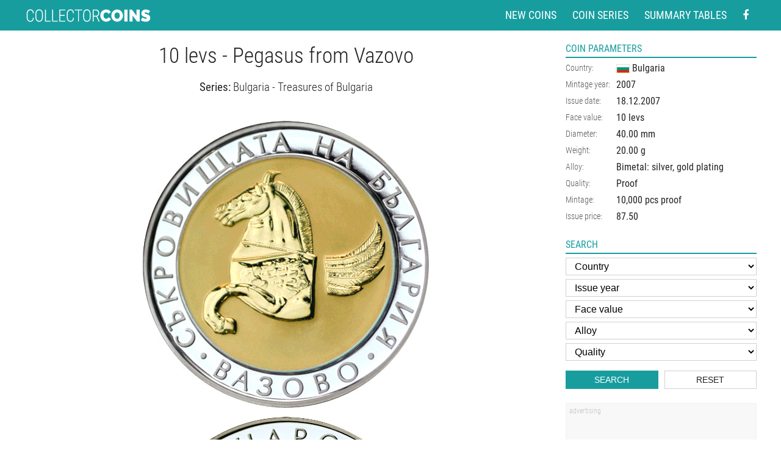

--- FILE ---
content_type: text/html; charset=utf-8
request_url: https://www.google.com/recaptcha/api2/aframe
body_size: 266
content:
<!DOCTYPE HTML><html><head><meta http-equiv="content-type" content="text/html; charset=UTF-8"></head><body><script nonce="Rf8PwPFxiK4m09FzTzqysw">/** Anti-fraud and anti-abuse applications only. See google.com/recaptcha */ try{var clients={'sodar':'https://pagead2.googlesyndication.com/pagead/sodar?'};window.addEventListener("message",function(a){try{if(a.source===window.parent){var b=JSON.parse(a.data);var c=clients[b['id']];if(c){var d=document.createElement('img');d.src=c+b['params']+'&rc='+(localStorage.getItem("rc::a")?sessionStorage.getItem("rc::b"):"");window.document.body.appendChild(d);sessionStorage.setItem("rc::e",parseInt(sessionStorage.getItem("rc::e")||0)+1);localStorage.setItem("rc::h",'1768417609985');}}}catch(b){}});window.parent.postMessage("_grecaptcha_ready", "*");}catch(b){}</script></body></html>